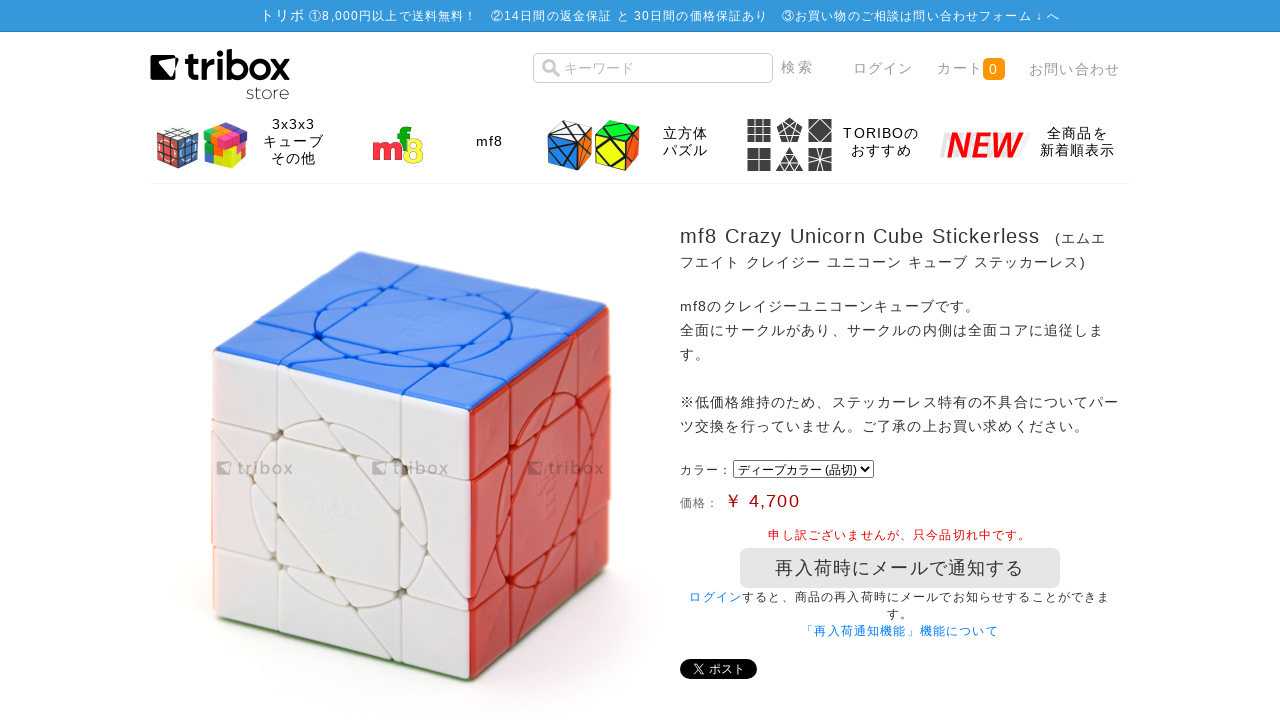

--- FILE ---
content_type: text/html; charset=UTF-8
request_url: https://store.tribox.com/products/detail.php?product_id=2640
body_size: 37247
content:
<?xml version="1.0" encoding="UTF-8"?>
<!DOCTYPE html PUBLIC "-//W3C//DTD XHTML 1.0 Transitional//EN" "http://www.w3.org/TR/xhtml1/DTD/xhtml1-transitional.dtd">
<html xmlns="http://www.w3.org/1999/xhtml" lang="ja" xml:lang="ja" xmlns:og="http://ogp.me/ns#" xmlns:fb="http://www.facebook.com/2008/fbml">
<head>
<meta http-equiv="Content-Type" content="text/html; charset=UTF-8" />
<meta http-equiv="Content-Script-Type" content="text/javascript" />
<meta http-equiv="Content-Style-Type" content="text/css" />


<title>triboxストア / mf8 Crazy Unicorn Cube Stickerless</title>
    <meta name="author" content="TORIBO" />
    <meta name="description" content="ルービックキューブや立体パズルの商品購入ページ。会員登録せずにお買い物頂けます。" />
    <meta name="keywords" content="ルービックキューブ,TORIBO,購入" />

<link rel="alternate" type="application/rss+xml" title="RSS" href="https://store.tribox.com/rss/" />
<link rel="shortcut icon" href="/favicon.svg" type="image/svg+xml" />
<link rel="apple-touch-icon-precomposed" href="/apple-touch-icon-precomposed.png" />

<link rel="stylesheet" href="/user_data/packages/free/css/set.css" type="text/css" media="all" />
<link rel="stylesheet" href="/user_data/packages/free/css/common.css" type="text/css" media="all" />
<link rel="stylesheet" href="/user_data/packages/free/css/contents.css" type="text/css" media="all" />
<link rel="stylesheet" href="/user_data/packages/free/css/table.css" type="text/css" media="all" />
<link rel="stylesheet" href="/user_data/packages/free/css/bloc.css" type="text/css" media="all" />
<link rel="stylesheet" href="/user_data/packages/free/css/bloc_alpha.css" type="text/css" media="all" />
<link rel="stylesheet" href="/user_data/packages/free/css/print.css" type="text/css" media="all" />
<link rel="stylesheet" href="/user_data/packages/free/css/color-scheme.css" type="text/css" media="all" />
<link rel="stylesheet" href="/user_data/packages/free/css/sticker.css" type="text/css" media="all" />
<link rel="stylesheet" href="//maxcdn.bootstrapcdn.com/font-awesome/4.3.0/css/font-awesome.min.css" />

<script type="text/javascript" src="/js/css.js"></script>
<script type="text/javascript" src="/js/win_op.js"></script>
<script type="text/javascript" src="/js/site.js"></script>
<script type="text/javascript" src="/js/jquery-1.4.2.min.js"></script>
<script type="text/javascript" src="/js/jquery.carouFredSel.js"></script>
<script type="text/javascript" src="/js/helper-plugins/jquery.mousewheel.min.js"></script>
<script type="text/javascript" src="/js/helper-plugins/jquery.touchSwipe.min.js"></script>
<!--<script type="text/javascript" src="/js/navi.js"></script>-->

<meta property="og:title" content="mf8 Crazy Unicorn Cube Stickerless" />
<meta property="og:type" content="product" />
<meta property="og:image" content="https://store.tribox.com/upload/save_image/03261955_5c9a053962abf.png" />
<meta property="og:site_name" content="triboxストア" />
<meta property="og:url" content="https://store.tribox.com/products/detail.php?product_id=2640" />
<meta property="og:description" content="" />
<meta property="fb:app_id" content="532022570214215" />

<meta name="test" content="" />
<meta name="twitter:card" content="product" />
<meta name="twitter:site" content="@triboxJP" />
<meta name="twitter:creator" content="@triboxJP" />
<meta name="twitter:domain" content="store.tribox.com" />
<meta name="twitter:title" content="mf8 Crazy Unicorn Cube Stickerless" />
<meta name="twitter:image" content="https://store.tribox.com/upload/save_image/03261955_5c9a053962abf.png" />
<meta name="twitter:image:width" content="500" />
<meta name="twitter:image:height" content="507" />
<meta name="twitter:description" content="mf8のクレイジーユニコーンキューブです。&lt;BR&gt;全面にサークルがあり、サークルの内側は全面コアに追従します。&lt;BR&gt;&lt;BR&gt;※低価格維持のため、ステッカーレス特有の不具合についてパーツ交換を行っていません。ご了承の上お買い求めください。" />
<meta name="twitter:label1" content="価格(税込)" />
<meta name="twitter:data1" content="4,700円" />
<meta name="twitter:label2" content="送料(日本国内)" />
<meta name="twitter:data2" content="8,000円以上で無料" />

<script type="text/javascript">//<![CDATA[
    classCategories = {"":{"":{"name":"\u9078\u629e\u3057\u3066\u304f\u3060\u3055\u3044","product_class_id":"86720","product_type":"1"}},"126":{"#":{"stock":"0","freeshipping":"","classcategory_id2":null,"name":" (\u54c1\u5207)","stock_find":false,"price01":"","price02":"4,700","point":"0","product_code":null,"product_class_id":"86720","product_type":"1","deliv_ready_days":1,"back_order":0,"deliv_today":1,"deliv_month":1,"deliv_date":15,"is_businessday":1,"is_fukubukuro":false,"is_bessou":false,"is_yoyaku":false}}};
classNotifyingRestockCategories = {"86720" : -1};
function lnOnLoad(){fnSetClassCategories(document.form1, ""); }

    $(function(){
        lnOnLoad();
    });
//]]>
</script>

<script async src="https://www.googletagmanager.com/gtag/js?id=G-JDB0PGQBSM"></script>
<script>
  window.dataLayer = window.dataLayer || [];
  function gtag(){dataLayer.push(arguments);}
  gtag('js', new Date());
  gtag('config', 'G-JDB0PGQBSM');
</script>
<script type="text/javascript">
  var _gaq = _gaq || [];
  _gaq.push(['_setAccount', 'UA-7664936-3']);
  _gaq.push(['_trackPageview']);

  (function() {
    var ga = document.createElement('script'); ga.type = 'text/javascript'; ga.async = true;
    ga.src = ('https:' == document.location.protocol ? 'https://ssl' : 'http://www') + '.google-analytics.com/ga.js';
    var s = document.getElementsByTagName('script')[0]; s.parentNode.insertBefore(ga, s);
  })();
</script>
</head>

<body>


<noscript>
    <p>JavaScript を有効にしてご利用下さい.</p>
</noscript>


<div class="frame_outer">
    <a name="top" id="top"></a>

                <div id="headertopcolumn">
                                        <!-- ▼商品ページ用のお知らせ -->
                                    <div id="important-item">
	<dl class="infobar">
		<dt>トリボ</dt>
<dd>①<a href="/user_data/deliv_fee.php">8,000円以上で送料無料！</a>　②<a href="/user_data/return.php">14日間の返金保証 と 30日間の価格保証あり</a>　③お買い物のご相談は<a href="../contact/" target="_blank">問い合わせフォーム ↓ </a>へ</dd>
	</dl>
</div>                                <!-- ▲商品ページ用のお知らせ -->
                                </div>
                        <!--▼HEADER-->


<div id="header_wrap">
    <div id="header" class="clearfix">
        <div id="logo_area">
            <a href="/"><img src="/user_data/packages/free/img/common/tribox-store-280x128-black.png" height="64" /><span>triboxストア/商品詳細ページ</span></a>
        </div>
        <div id="header_utility">
            <div id="header_navi">
                <ul>
                    <li class="search">
                        <form name="search_form" id="search_form" method="get" style="display: inline" action="/products/list.php">
                            <input type="hidden" name="transactionid" value="2dfaa7188ee23dd1fa41047ba78f4fc9ff8483f4" />
                            <input type="text" name="name" id="search_text" maxlength="50" value="" placeholder="キーワード" />
                            <input type="submit" value="検索" id="item-search-button" />
                        </form>
                    </li>
                                        <li class="top-nav">
                        <a href="https://store.tribox.com/mypage/login.php">ログイン</a>
                    </li>
                                        <li class="top-nav">
                        <a href="/cart/" class="cart">カート<span class="cart-qty">0</span></a>
                    </li>
                    <li class="top-nav">
                        <a href="/contact/">お問い合わせ</a>
                    </li>
                </ul>

            </div>
        </div>
    </div>
</div>
<!--▲HEADER-->        
        <div id="container" class="clearfix">

                            <div id="topcolumn">
                                                    <!-- ▼商品詳細TopPanel -->
                                            <div class="panel-body">
	<ul role="navigation" class="tiles-5">

        		<li class="tile">
		<a class="tile-link" href="/products/list.php?category_id=105">
		<div class="tile-image">
		<img class="ir" src="/user_data/img/category/105.png">
		</div>
		<div class="tile-body">
			<div class="tile-text">3x3x3<br>キューブ<br>その他</div></div> 
		</a>
		</li>
        		<li class="tile">
		<a class="tile-link" href="/products/list.php?category_id=308">
		<div class="tile-image">
		<img class="ir" src="/user_data/img/category/308.png">
		</div>
		<div class="tile-body">
			<div class="tile-text">mf8</div></div> 
		</a>
		</li>
        		<li class="tile">
		<a class="tile-link" href="/products/list.php?category_id=430">
		<div class="tile-image">
		<img class="ir" src="/user_data/img/category/430.png">
		</div>
		<div class="tile-body">
			<div class="tile-text">立方体<br>パズル</div></div> 
		</a>
		</li>
        
        
        		<li class="tile">
		<a class="tile-link" href="https://store.tribox.com/products/list.php?category_id=532">
		<div class="tile-image">
		<img class="ir" src="https://tribox.com/wp-content/uploads/2019/05/wca-event.png">
		</div>
		<div class="tile-body">
			<div class="tile-text">TORIBOの<br>おすすめ</div></div> 
		</a>
		</li>
                
        		<li class="tile">
		<a class="tile-link" href="https://store.tribox.com/products/list.php?orderby=date&disp_number=100">
		<div class="tile-image">
		<img class="ir" src="https://tribox.com/wp-content/uploads/2019/05/new.png">
		</div>
		<div class="tile-body">
			<div class="tile-text">全商品を<br>新着順表示</div></div> 
		</a>
		</li>
                
        
        
        
	</ul>
</div>
                                        <!-- ▲商品詳細TopPanel -->
                                            </div>
                
                        
                <div 
                            id="one_maincolumn"
                        class="main_column"
        >
                                    
                        <script type="text/javascript" src="/js/jquery.socialbutton.js"></script>
<script type="text/javascript" src="/js/products.js"></script>
<script type="text/javascript" src="/js/jquery.facebox/facebox.js"></script>
<link rel="stylesheet" type="text/css" href="/js/jquery.facebox/facebox.css" media="screen" />
<script type="text/javascript">//<![CDATA[
// 規格2に選択肢を割り当てる。
function fnSetClassCategories(form, classcat_id2_selected) {
    var $form = $(form);
    var product_id = $form.find('input[name=product_id]').val();
    var $sele1 = $form.find('select[name=classcategory_id1]');
    var $sele2 = $form.find('select[name=classcategory_id2]');
    setClassCategories($form, product_id, $sele1, $sele2, classcat_id2_selected);
}
$(document).ready(function() {
    $('a.expansion').facebox({
        loadingImage : '/js/jquery.facebox/loading.gif',
        closeImage   : '/js/jquery.facebox/closelabel.png'
    });
});
//]]>
</script>
<script>
$(function() {
    $('#google_plusone').socialbutton('google_plusone');
    $('#twitter').socialbutton('twitter', {button: 'horizontal'});
    $('#facebook_like').socialbutton('facebook_like', {button: 'button_count'});
});
</script>

<!--▼CONTENTS-->

<div id="undercolumn">
    <form name="form1" id="form1" method="post" action="?">
    <input type="hidden" name="transactionid" value="2dfaa7188ee23dd1fa41047ba78f4fc9ff8483f4" />
    <div id="detailarea" class="clearfix">
        <div id="detailphotobloc">
            <div class="photo">
                                <!--★画像★-->
                                    <img src="/upload/save_image/03261955_5c9a053962abf.png" width="500" height="507" alt="mf8 Crazy Unicorn Cube Stickerless" class="picture" />
                            </div>
                    </div>

        <div id="detailrightbloc">
            <!--▼商品ステータス-->
                                    <!--▲商品ステータス-->

            <!--★商品名★-->
            <h1 style='clear:both'>mf8 Crazy Unicorn Cube Stickerless

                            &nbsp;<span class="furigana">(エムエフエイト クレイジー ユニコーン キューブ ステッカーレス)</span>
                        </h1>


<style>
.clearfix:after {
	content: ".";
	display: block;
	height: 0;
	clear: both;
	visibility: hidden;
}
.clearfix {
	display: inline-block;
}
/* Hides from IE-mac \*/
* html .clearfix {
	height: 1%;
}
.clearfix {
	display: block;
}
/* End hide from IE-mac */

.block div {
	margin-right: 15px;
        float: left;
}
</style>


            <!--★ポイント★-->
            
            <!--▼メーカーURL-->
                        <!--▼メーカーURL-->

            <!--★詳細メインコメント★-->
            <div class="main_comment">mf8のクレイジーユニコーンキューブです。<BR>全面にサークルがあり、サークルの内側は全面コアに追従します。<BR><BR>※低価格維持のため、ステッカーレス特有の不具合についてパーツ交換を行っていません。ご了承の上お買い求めください。</div>

            <!--★発送準備日数(即日発送/発送日)-->
            <div class="delivery_date" id="delivery_date"><!-- delivery_date --></div>

                                               <div class="classlist">
                        <!--▼規格1-->
                        <ul class="clearfix">
                            <li>カラー：</li>
                            <li>
                                <select name="classcategory_id1" style="">
                                <option label="ディープカラー (品切)" value="126">ディープカラー (品切)</option>

                                </select>
                                                            </li>
                        </ul>

                        <!--▲規格1-->
                                            </div>
                            
            <!--★通常価格★-->
            
            <!--★販売価格★-->
            <div class="price">価格：
                <span class="sale_price">￥
                    <span id="price02_default">
                                                    4,700
                                            </span>
                    <span id="price02_dynamic"></span>
                </span>
                <!--★送料無料★-->
                <span id="freeshipping_dynamic" class="freeshipping"></span>
            </div>





            <!--▼買い物かご-->

                        <!--在庫あり-->
            <div class="cart_area clearfix">
                <input type="hidden" name="mode" value="cart" />
                <input type="hidden" name="product_id" value="2640" />
                <input type="hidden" name="product_class_id" value="86720" id="product_class_id" />
                <input type="hidden" name="favorite_product_id" value="2640" id="product_id_favorite_product" />
                <input type="hidden" name="notifying_restock_product_id" value="2640" id="product_id_notifying_restock" />
                <input type="hidden" name="notifying_restock_product_class_id" value="86720" id="product_class_id_notifying_restock" />
                <input type="hidden" name="notifying_restock_classcategory_id1" value="" id="classcategory_id1_notifying_restock" />

                <!--★数量★-->
                <div class="quantity detail">
                    注文数： <select name='quantity'>
                    <option value='1'>1個</option>
                    <option value='2'>2個</option>
                    <option value='3'>3個</option>
                    <option value='4'>4個</option>
                    <option value='5'>5個</option>
                    <option value='6'>6個</option>
                    <option value='7'>7個</option>
                    <option value='8'>8個</option>
                    <option value='9'>9個</option>
                    <option value='10'>10個</option>
                    </select>
                </div>

                <div class="attention" id="zaiko"></div>

                <div class="cartin">
                    <div class="cartin_btn">
                        <div id="cartbtn_default">
                            <!--★カゴに入れる★-->
                            <a href="javascript:void(0)" name="cart" id="cart" onclick="document.form1.submit(); this.className='grey-button'; this.removeAttribute('href'); this.blur(); this.onclick=null;" class="orange-cart-button">
                                                                    カートに入れる
                                                            </a>
                        </div>
                    </div>
                </div>
                <div class="attention" id="cartbtn_dynamic"></div>
            
            <!--★「再入荷時にメールで通知する」ボタン★-->
            <div id="notifyingrestockbtn_default" style="display:none;">
                                    <a href="#" class="grey-button" id="notifyingrestock_btn" style="pointer-events:none;">再入荷時にメールで通知する</a>
                    <div><a href="/mypage/index.php">ログイン</a>すると、商品の再入荷時にメールでお知らせすることができます。</div>
                                <div><a href="//store.tribox.com/user_data/restock.php">「再入荷通知機能」機能について</a></div>
            </div>

            <!--★お気に入り登録★-->
            
        <div class="block clearfix social-share"><div id="twitter" style="width:120px;"></div><div id="facebook_like" style="width:120px;"></div><div id="google_plusone" style="width:120px;"></div></div>
        </div>
    </div>


    <!--▲買い物かご-->
</div>
</form>

    <!--詳細ここまで-->

    <!--▼サブコメント-->
                                <div class="sub_area clearfix">
              <h2 class="subtitle"><!--★サブタイトル★-->動作の様子1</h2>
               <!--▼サブ画像-->
                                                                                   <div class="subphotoimg">
                                                <img src="/upload/save_image/03261956_5c9a0551979a9.png" alt="mf8 Crazy Unicorn Cube Stickerless" width="500" height="482" />
                                            </div>
                    <div class="subtext"><!--★サブテキスト★--></div>
                                <!--▲サブ画像-->
            </div>
                                        <div class="sub_area clearfix">
              <h2 class="subtitle"><!--★サブタイトル★-->動作の様子2</h2>
               <!--▼サブ画像-->
                                                                                   <div class="subphotoimg">
                                                <img src="/upload/save_image/03261956_5c9a055daa9f7.png" alt="mf8 Crazy Unicorn Cube Stickerless" width="500" height="572" />
                                            </div>
                    <div class="subtext"><!--★サブテキスト★--></div>
                                <!--▲サブ画像-->
            </div>
                                                                                                    <div class="sub_area clearfix">
              <h2 class="subtitle"><!--★サブタイトル★-->商品情報</h2>
               <!--▼サブ画像-->
                                                                                   <div class="subphotoimg">
                                                <img src="/upload/save_image/03261956_5c9a056542a71.png" alt="mf8 Crazy Unicorn Cube Stickerless" width="500" height="534" />
                                            </div>
                    <div class="subtext"><!--★サブテキスト★-->商品名　mf8 Crazy Unicorn Cube Stickerless<BR>重量　約155g<BR>サイズ　約64mm<BR>商品及び付属品　パズル本体</div>
                                <!--▲サブ画像-->
            </div>
                <!--▲サブコメント-->

                            <div class="cartin">
                    <div class="cartin_btn">
                        <div id="cartbtn_default">
                            <!--★カゴに入れる★-->
                        <a href="javascript:void(document.form1.submit())" name="cart" id="cart" class="orange-cart-button">mf8 Crazy Unicorn Cube Stickerlessをカートに入れる</a>
                        </div>
                    </div>
                </div>

            
                <!--★関連カテゴリ★-->
            <div class="relative_cat">関連カテゴリ：
                                <p>
                                        <a href="/products/list.php?category_id=1">ルービック系パズル</a>
                     >                                         <a href="/products/list.php?category_id=105">3x3x3 その他</a>
                                                        </p>
                                <p>
                                        <a href="/products/list.php?category_id=3">ブランド</a>
                     >                                         <a href="/products/list.php?category_id=308">mf8</a>
                                                        </p>
                                <p>
                                        <a href="/products/list.php?category_id=1">ルービック系パズル</a>
                     >                                         <a href="/products/list.php?category_id=430">立方体</a>
                                                        </p>
                            </div>


    <!--この商品に対するお客様の声-->
    <div id="customervoice_area">
        <h2>この商品に対するお客様の声</h2>

        <div class="review_bloc clearfix">
            <div class="review_btn">
       <span>この商品の最初のレビューを書きませんか？</span>                                    <!--★新規レビューを書き込む★-->
                    <a class="green-button" href="./review.php" onclick="win02('./review.php?product_id=2640','review','600','640'); return false;" target="_blank">レビューを書く</a>
                            </div>
        
        </div>


    </div>
    <!--お客様の声ここまで-->

    <!--▼関連商品-->
            <div id="related-item">
            <h2>関連商品</h2>
            <div class="related-item_body">
            <ul>
                                            <li>
                    <a href="/products/detail.php?product_id=2314">
                        <div class="item-image-outer"><div class="item-image-middle"><div class="item-image-inner"><img src="/upload/save_image/05161712_5afbe7f3a2f6f.png" alt="mf8 Unicorn Cube" /></div></div></div>
                    <h3>mf8 Unicorn Cube</h3>
                    <p class="mini"></p>
                    </a>
                </li>
                                        <!--</div>-->
                                    </ul>
            </div>
        </div>
        <!--▲関連商品-->

</div>
<!--▲CONTENTS-->

                
                                                            <!-- ▼一緒に購入されてる商品 -->
                                            
                                        <!-- ▲一緒に購入されてる商品 -->
                                                </div>
        
                        
                            <div id="bottomcolumn">
                                                    <!-- ▼カテゴリー -->
                                            
<div class="bloc_outer">
    <div id="category_area">
        <div class="bloc_body">
            <h2><span class="icon-category">商品カテゴリー</span></h2>
            <ul id="categorytree"><li class="level1"><div id='maincategory'><p>ブランド</p></div><div id='subcategory1'> <ul><li class="level2"><p><a href="/products/list.php?category_id=472">Ayi</a></p></li><li class="level2"><p><a href="/products/list.php?category_id=423">Calvin&#039;s</a></p></li><li class="level2"><p><a href="/products/list.php?category_id=306">Cube4You</a></p></li><li class="level2"><p><a href="/products/list.php?category_id=533">CubeTwist</a></p></li><li class="level2"><p><a href="/products/list.php?category_id=537">TheCubicle</a></p></li><li class="level2"><p><a href="/products/list.php?category_id=531">Cubing Classroom</a></p></li><li class="level2"><p><a href="/products/list.php?category_id=309">DaYan</a></p></li><li class="level2"><p><a href="/products/list.php?category_id=523">DianSheng</a></p></li><li class="level2"><p><a href="/products/list.php?category_id=305">Eastsheen</a></p></li><li class="level2"><p><a href="/products/list.php?category_id=407">FangShi</a></p></li><li class="level2"><p><a href="/products/list.php?category_id=534">FANXIN</a></p></li><li class="level2"><p><a href="/products/list.php?category_id=310">GANCUBE</a></p></li><li class="level2"><p><a href="/products/list.php?category_id=535">GiiKER</a></p></li><li class="level2"><p><a href="/products/list.php?category_id=307">LanLan</a></p></li><li class="level2"><p><a href="/products/list.php?category_id=536">Lefun</a></p></li><li class="level2"><p><a href="/products/list.php?category_id=311">Maru Cube</a></p></li><li class="level2"><p><a href="/products/list.php?category_id=302">Meffert&#039;s</a></p></li><li class="level2 onmark"><p><a href="/products/list.php?category_id=308" class="onlink">mf8</a></p></li><li class="level2"><p><a href="/products/list.php?category_id=471">MoYu</a></p></li><li class="level2"><p><a href="/products/list.php?category_id=477">Oliver&#039;s Stickers</a></p></li><li class="level2"><p><a href="/products/list.php?category_id=545">Picube</a></p></li><li class="level2"><p><a href="/products/list.php?category_id=493">Puzzle Master</a></p></li><li class="level2"><p><a href="/products/list.php?category_id=304">QiYi MoFangGe</a></p></li><li class="level2"><p><a href="/products/list.php?category_id=301">Rubik&#039;s</a></p></li><li class="level2"><p><a href="/products/list.php?category_id=408">ShengShou</a></p></li><li class="level2"><p><a href="/products/list.php?category_id=538">SpeedCubeShop</a></p></li><li class="level2"><p><a href="/products/list.php?category_id=399">tribox</a></p></li><li class="level2"><p><a href="/products/list.php?category_id=303">V-CUBE</a></p></li><li class="level2"><p><a href="/products/list.php?category_id=468">VeryPuzzle</a></p></li><li class="level2"><p><a href="/products/list.php?category_id=547">Vin Cube</a></p></li><li class="level2"><p><a href="/products/list.php?category_id=406">WitEden</a></p></li><li class="level2"><p><a href="/products/list.php?category_id=530">X-Man Design</a></p></li><li class="level2"><p><a href="/products/list.php?category_id=470">YJ</a></p></li><li class="level2"><p><a href="/products/list.php?category_id=512">YuXin ZhiSheng</a></p></li><li class="level2"><p><a href="/products/list.php?category_id=522">Z-CUBE</a></p></li><li class="level2"><p><a href="/products/list.php?category_id=546">ZEPUZZLES</a></p></li><li class="level2"><p><a href="/products/list.php?category_id=475">その他</a></p></li></ul></div></li><li class="level1"><div id='maincategory'><p>特集</p></div><div id='subcategory'> <ul><li class="level2"><p><a href="/products/list.php?category_id=532">triboxのおすすめ</a></p></li><li class="level2"><p><a href="/products/list.php?category_id=503">セール</a></p></li><li class="level2"><p><a href="/products/list.php?category_id=520">かんたんなパズル</a></p></li><li class="level2"><p><a href="/products/list.php?category_id=519">LanLan おすすめ</a></p></li><li class="level2"><p><a href="/products/list.php?category_id=502">ShengShou 12面体</a></p></li><li class="level2"><p><a href="/products/list.php?category_id=514">500円キューブ</a></p></li><li class="level2"><p><a href="/products/list.php?category_id=476">名作パズル</a></p></li><li class="level2"><p><a href="/products/list.php?category_id=529">磁石搭載パズル</a></p></li><li class="level2"><p><a href="/products/list.php?category_id=474">1,000円未満のパズル</a></p></li><li class="level2"><p><a href="/products/list.php?category_id=459">透明パズル</a></p></li><li class="level2"><p><a href="/products/list.php?category_id=458">Gearパズル</a></p></li></ul></div></li><li class="level1"><div id='maincategory'><p>難易度の目安</p></div><div id='subcategory'> <ul><li class="level2"><p><a href="/products/list.php?category_id=447">難易度 1</a></p></li><li class="level2"><p><a href="/products/list.php?category_id=446">難易度 2</a></p></li><li class="level2"><p><a href="/products/list.php?category_id=445">難易度 3</a></p></li><li class="level2"><p><a href="/products/list.php?category_id=444">難易度 4</a></p></li><li class="level2"><p><a href="/products/list.php?category_id=443">難易度 5</a></p></li></ul></div></li><li class="level1"><div id='maincategory'><p>ルービック系パズル</p></div><div id='subcategory1'> <ul><li class="level2"><p><a href="/products/list.php?category_id=101">2x2x2</a></p></li><li class="level2"><p><a href="/products/list.php?category_id=103">3x3x3</a></p></li><li class="level2 onmark"><p><a href="/products/list.php?category_id=105" class="onlink">3x3x3 その他</a></p></li><li class="level2"><p><a href="/products/list.php?category_id=107">4x4x4</a></p></li><li class="level2"><p><a href="/products/list.php?category_id=108">5x5x5</a></p></li><li class="level2"><p><a href="/products/list.php?category_id=525">6x6x6</a></p></li><li class="level2"><p><a href="/products/list.php?category_id=524">7x7x7</a></p></li><li class="level2"><p><a href="/products/list.php?category_id=109">8x8x8〜</a></p></li><li class="level2"><p><a href="/products/list.php?category_id=526">Megaminx</a></p></li><li class="level2"><p><a href="/products/list.php?category_id=527">Pyraminx</a></p></li><li class="level2"><p><a href="/products/list.php?category_id=528">Skewb</a></p></li><li class="level2"><p><a href="/products/list.php?category_id=113">Square-1</a></p></li><li class="level2"><p><a href="/products/list.php?category_id=544">Clock</a></p></li><li class="level2"><p><a href="/products/list.php?category_id=106">分割6面体</a></p></li><li class="level2 onmark"><p><a href="/products/list.php?category_id=430" class="onlink">立方体</a></p></li><li class="level2"><p><a href="/products/list.php?category_id=110">4面体, 8面体</a></p></li><li class="level2"><p><a href="/products/list.php?category_id=111">12面体以上</a></p></li><li class="level2"><p><a href="/products/list.php?category_id=426">球 円柱</a></p></li><li class="level2"><p><a href="/products/list.php?category_id=421">Magic Puzzle</a></p></li><li class="level2"><p><a href="/products/list.php?category_id=428">お菓子なパズル/絵柄</a></p></li><li class="level2"><p><a href="/products/list.php?category_id=199">その他</a></p></li></ul></div></li><li class="level1"><div id='maincategory'><p>その他のパズル</p></div><div id='subcategory'> <ul><li class="level2"><p><a href="/products/list.php?category_id=489">パープレクサス</a></p></li><li class="level2"><p><a href="/products/list.php?category_id=496">グルーヴチューブ</a></p></li><li class="level2"><p><a href="/products/list.php?category_id=488">その他</a></p></li></ul></div></li><li class="level1"><div id='maincategory'><p>ステッカー全般</p></div><div id='subcategory'> <ul><li class="level2"><p><a href="/products/list.php?category_id=433">セット商品</a></p></li><li class="level2"><p><a href="/products/list.php?category_id=434">色選択商品</a></p></li><li class="level2"><p><a href="/products/list.php?category_id=513">ロゴ・転写シート</a></p></li><li class="level2"><p><a href="/products/list.php?category_id=462">シート商品</a></p></li><li class="level2"><p><a href="/products/list.php?category_id=201">2x2</a></p></li><li class="level2"><p><a href="/products/list.php?category_id=432">3x3 通常</a></p></li><li class="level2"><p><a href="/products/list.php?category_id=431">3x3 コーナーカット</a></p></li><li class="level2"><p><a href="/products/list.php?category_id=202">3x3 その他</a></p></li><li class="level2"><p><a href="/products/list.php?category_id=203">4x4</a></p></li><li class="level2"><p><a href="/products/list.php?category_id=204">5x5</a></p></li><li class="level2"><p><a href="/products/list.php?category_id=205">6x6〜</a></p></li><li class="level2"><p><a href="/products/list.php?category_id=206">3角形</a></p></li><li class="level2"><p><a href="/products/list.php?category_id=209">4角形</a></p></li><li class="level2"><p><a href="/products/list.php?category_id=207">5角形</a></p></li><li class="level2"><p><a href="/products/list.php?category_id=208">6角形〜</a></p></li><li class="level2"><p><a href="/products/list.php?category_id=210">Square-1</a></p></li><li class="level2"><p><a href="/products/list.php?category_id=299">その他</a></p></li></ul></div></li><li class="level1"><div id='maincategory'><p>その他</p></div><div id='subcategory'> <ul><li class="level2"><p><a href="/products/list.php?category_id=490">タイマー</a></p></li><li class="level2"><p><a href="/products/list.php?category_id=483">カード</a></p></li><li class="level2"><p><a href="/products/list.php?category_id=481">テキスト</a></p></li><li class="level2"><p><a href="/products/list.php?category_id=404">潤滑剤</a></p></li><li class="level2"><p><a href="/products/list.php?category_id=403">パズルスタンド</a></p></li><li class="level2"><p><a href="/products/list.php?category_id=402">色見本</a></p></li><li class="level2"><p><a href="/products/list.php?category_id=422">アパレル</a></p></li><li class="level2"><p><a href="/products/list.php?category_id=491">その他</a></p></li></ul></div></li><li class="level1"><div id='maincategory'><p>月ごとの新商品</p></div><div id='subcategory'> <ul><li class="level2"><p><a href="/products/list.php?category_id=482">2025年12月</a></p></li><li class="level2"><p><a href="/products/list.php?category_id=495">2025年11月</a></p></li><li class="level2"><p><a href="/products/list.php?category_id=494">2025年10月</a></p></li><li class="level2"><p><a href="/products/list.php?category_id=492">2025年9月</a></p></li><li class="level2"><p><a href="/products/list.php?category_id=485">2025年8月</a></p></li><li class="level2"><p><a href="/products/list.php?category_id=510">2025年6月</a></p></li><li class="level2"><p><a href="/products/list.php?category_id=509">2025年5月</a></p></li><li class="level2"><p><a href="/products/list.php?category_id=508">2025年4月</a></p></li><li class="level2"><p><a href="/products/list.php?category_id=507">2025年3月</a></p></li><li class="level2"><p><a href="/products/list.php?category_id=506">2025年2月</a></p></li><li class="level2"><p><a href="/products/list.php?category_id=511">2025年1月</a></p></li></ul></li></ul>
        </div>
    </div>
</div>
                                        <!-- ▲カテゴリー -->
                                            </div>
                
    </div>
    
                <!--▼FOOTER-->
<div id="footer_wrap">
    <div id="footer" class="clearfix">
     <div class="footer-info"><a href="/user_data/deliv_fee.php">配送とお支払い</a>　　<a href="/contact/">お問い合わせ</a>　　<a href="/guide/privacy.php">プライバシーポリシー</a>　　<a href="/order/">特定商取引に関する表記</a>　　<a href="https://about.tribox.com/company">会社概要</a></div>



       <div id="pagetop"><a href="#top">このページの先頭へ</a></div>
        <div id="copyright">Copyright ©
            2008-2026 <a href="https://about.tribox.com/">TORIBO</a> All rights reserved.
      </div>
    </div>

</div>
<!--▲FOOTER-->                    </div>

</body>
</html>

--- FILE ---
content_type: text/html; charset=utf-8
request_url: https://accounts.google.com/o/oauth2/postmessageRelay?parent=https%3A%2F%2Fstore.tribox.com&jsh=m%3B%2F_%2Fscs%2Fabc-static%2F_%2Fjs%2Fk%3Dgapi.lb.en.OE6tiwO4KJo.O%2Fd%3D1%2Frs%3DAHpOoo_Itz6IAL6GO-n8kgAepm47TBsg1Q%2Fm%3D__features__
body_size: 160
content:
<!DOCTYPE html><html><head><title></title><meta http-equiv="content-type" content="text/html; charset=utf-8"><meta http-equiv="X-UA-Compatible" content="IE=edge"><meta name="viewport" content="width=device-width, initial-scale=1, minimum-scale=1, maximum-scale=1, user-scalable=0"><script src='https://ssl.gstatic.com/accounts/o/2580342461-postmessagerelay.js' nonce="2yFQEjDa1srxUAjlw5UumQ"></script></head><body><script type="text/javascript" src="https://apis.google.com/js/rpc:shindig_random.js?onload=init" nonce="2yFQEjDa1srxUAjlw5UumQ"></script></body></html>

--- FILE ---
content_type: text/css
request_url: https://store.tribox.com/user_data/packages/free/css/contents.css
body_size: 22706
content:
@charset "utf-8";

/************************************************
 各ページコンテンツ用
************************************************ */
/* ==============================================
▼TOP
=============================================== */
/* メインイメージ
----------------------------------------------- */
#main_image {
    margin-bottom: 10px;
    text-align: center;
}

/* ==============================================
▼下層
=============================================== */
/* ==============================================
▼ガイド
=============================================== */
/* ◎◎について
----------------------------------------------- */
div#undercolumn_aboutus {
}

/* 特定商取引法
----------------------------------------------- */
div#undercolumn_order {
}

/* お問い合わせ
----------------------------------------------- */
div#undercolumn_contact {
    margin: 0 auto;
    width: 100%;
}

.zipimg img {
    vertical-align: middle;
}


/* ==============================================
▼MYページ
=============================================== */
/* 共通設定
----------------------------------------------- */
div#mypagecolumn {
    width: 100%;
}

div#mynavi_area {
    width: 100%;
}

div#mycontents_area {
    width: 100%;
}
div#mynavi_area .mynavi_list {
    margin-bottom: 20px;
    width: 100%;
}
div#mynavi_area .mynavi_list li {
    margin:0 15px 5px 0;
    padding-left: 15px;
    float: left;
    background: url('../img/icon/ico_arrow_01.gif') no-repeat left ;
    font-size: 120%;
}

div#mynavi_area div.point_announce {
    margin-bottom: 30px;
    padding: 10px;
    border: solid 1px #ffcc62;
    background-color: #fffaf0;
}
div#mynavi_area div.point_announce p {
    padding-left: 20px;
    background: url('../img/icon/ico_point.gif') no-repeat left ;
}

div#mycontents_area p.inforamtion {
    margin-bottom: 20px;
}

div#mypagecolumn h4 {
    margin: 10px auto;
    border-bottom: 1px solid #999;
    text-align: left;
    font-size: 120%;
}

div#mypagecolumn .paging{
    padding:10px 0 0 0;
}

div#mypagecolumn .paging ul {
    width: 100%;
    text-align: left;
}
div#mypagecolumn .paging li {
    display: inline;
}

/* 購入履歴一覧/詳細
----------------------------------------------- */
div#mycontents_area div.mycondition_area {
    margin: 0 auto 20px 0;
    padding: 10px;
    border: solid 1px #ccc;
    width: 97%;
    background: #f9f9f9;

}
div#mycontents_area div.mycondition_area p {
    float: left;
}
div#mycontents_area div.mycondition_area .btn {
    width: 160px;
    margin-top: 15px;
    float: right;
}
.add_address {
    margin-bottom: 20px;
}


/* 会員登録内容変更/退会
----------------------------------------------- */
div#mycontents_area .message_area {
    margin: 30px auto;
    padding: 30px;
    border: 1px solid #ccc;
    text-align: center;
}

div#mycontents_area .message_area p {
    margin-bottom: 20px;
}

/* ==============================================
▼会員登録
=============================================== */
div#undercolumn_entry {
    width: 100%;
}

div#undercolumn_entry .kiyaku_text {
    margin: 20px auto;
    padding: 10px;
    border: solid 1px #ccc;
    width: 94%;
    background: #fff;
}


/* ==============================================
▼ログイン
=============================================== */
div#undercolumn_login {
    margin: 0 auto;
    width: 100%;
}

div#undercolumn_login .login_area {
    margin-bottom: 30px;
}

div#undercolumn_login .login_area .inputbox .btn_area {
    margin-top: 0;
}


/* ==============================================
▼エラー
=============================================== */
div#undercolumn_error .message_area {
    width: 80%;
    margin: 30px auto;
    padding: 30px;
    border: 1px solid #ccc;
    text-align: center;
}

div#undercolumn_error .message_area .error {
    padding: 120px 0;
}


/* ==============================================
▼商品一覧
=============================================== */
/* ページ送り
----------------------------------------------- */
.pagenumber_area {
    padding-bottom: 10px;
    background: url("../img/background/line_dot_01.gif") repeat-x bottom;
}
.pagecond_area {
    margin-bottom: 20px;
    padding: 10px;
}
.pagenumber_area {
    margin: 20px 0;
}
.pagecond_area {
    border: 1px solid #ccc;
}
.pagenumber_area .navi {
    width: 100%;
    text-align: left;
}
.pagenumber_area .navi li {
    display: inline;
}
.pagenumber_area .change {
    float: right;
    text-align: right;
    white-space: nowrap;
    color: #333;
}

/* レイアウト
----------------------------------------------- */
div.list_area {
    padding: 0;
    width: 190px;
    height: 230px;
    margin: 2px;
    float: left;
    border-radius: 6px;
    border: 1px solid #bbb;
}
.list_area:hover {
    box-shadow: 0 1px 10px rgba(0, 0, 0, 0.3) inset;
    border: 1px solid rgb(0, 128, 255);
}
.list_area:active {
    box-shadow: 0 1px 10px rgba(0, 0, 0, 0.5) inset;
    border: 1px solid rgb(0, 128, 255);
}

#page_navi_bottom {
    width: 100%;
    clear: both;
}

div.listphoto {
    float: left;
    margin: 10px 0 2px 27px;
    height: 130px;
    width: 130px;
}

.item-image-outer {
    width:100%;
    height:100%;
    display: table;
}

.item-image-middle {
    width:100%;
    vertical-align: middle;
    display: table-cell;
}

.item-image-inner {
    display:block;
    text-align: center;
}


/* メインカラム用 1カラム時*/
#one_maincolumn div.listrightbloc {
    float: right;
    width: 180px;
    margin-right: 5px;
}


/* メインカラム用 2カラム時*/
#two_maincolumn_right div.listrightbloc ,
#two_maincolumn_left div.listrightbloc {
    float: left;
    width: 158px;
    padding-left: 10px;
    padding-top: 5px;
}

/* メインカラム用 3カラム時*/
#three_maincolumn div.listrightbloc {
    float: right;
    width: 74%;
}


/* 商品情報 各種設定
----------------------------------------------- */
/* 商品ステータス */
div.listrightbloc ul.status_icon {
    margin-top: -135px;
    width: 60px;
    height: 20px;
    margin-bottom: 115px;
}
div.listrightbloc ul.status_icon li {
    margin-right: 5px;
    float: left;
}

/* 商品名 */
div.listrightbloc h3 {
    font-weight: normal;
    font-size: 11px;
    height: 48px;
}

/* コメント */
div.listrightbloc .listcomment {
    margin: 0 0 10px 0;
    text-align: left;
    color: #666;
}

/* サブタイトル */
h2.subtitle {
    font-size: 20px;
    border-top: 1px solid #f1f1f1;
    display: block;
    padding: 50px 30px 30px;
    text-align: center;
}

h2.subtitle-textonly {
    font-size: 20px;
    border-top: 1px solid #f1f1f1;
    display: block;
    padding: 50px 30px 30px;
}

/* 商品詳細を見る */
div.listrightbloc .detail_btn {
    margin-bottom: 20px;
}

/* 価格 */
div.listrightbloc .pricebox {
    margin: 0;
    font-size: 12px;
    padding-right: 20px;
    text-align: right;
}

/* 買い物かご */
div.listrightbloc .cart_area {
    height: 50px;
}

/* 規格 */
div.listrightbloc .classlist {
/*
    margin-bottom: 10px;
    padding-bottom: 10px;
    background: url("../img/background/line_dot_02.gif") repeat-x bottom ;
*/
}
div.listrightbloc dl {
    width: 100%;
}
div.listrightbloc dt {
    display: inline-block;
    vertical-align: top;
}
div.listrightbloc dd {
    padding-bottom: 10px;
    display: inline-block;
}
div.listrightbloc dd p.attention {
    margin-top: 5px;
}

/* カゴに入れる */
div.listrightbloc .cartin {
    margin: 0;
    float: right;
}
div.listrightbloc .cartin .quantity {
    /* padding: 3px 10px 0 0; */
    width: 150px;
    float: left;
    padding-left: 7px;
    padding-bottom: 7px;
    /* text-align: right; */
}
div.listrightbloc .cartin .quantity .box {
    width: 70px;
}
div.listrightbloc .cartin_btn {
    width: 160px;
    float: left;
}

div#cartbtn_default {
   margin: 5px auto;
   text-align: center;
}

/* 再入荷通知機能 */
div#notifyingrestockbtn_default {
    margin: 5px auto;
    text-align: center;
}

/* お気に入りに追加 */
.favorite_btn span {
    background-color: rgb(230, 230, 230);
    line-height: 25px;
    display: inline-block;
    text-align: center;
    border-radius: 4px;
    color: #333;
    padding: 2px 25px;
}


/* ==============================================
▼商品詳細
=============================================== */
/* レイアウト

    tplファイルのマークアップが同じ項目
    *1カラム時 [one_maincolumn]
    *2カラム時 [two_maincolumn_left]
               [two_maincolumn_right]
    *3カラム時 [three_maincolumn]

----------------------------------------------- */
#detailarea ,
.sub_area {
    margin: 20px 0;
    width: 100%;
}
div.subphotoimg p {
    clear:both;
}

h1 span.furigana {
    font-size: 14px;
}

.quantity.detail {
    display: none;
}

/* レイアウト
----------------------------------------------- */
/* 1カラム用 */
#one_maincolumn div#detailphotobloc {
    width: 520px;
    float: left;
}
#detailphotobloc .photo {
    text-align: center;
}

#one_maincolumn div#detailrightbloc {
    width: 440px;
    float: right;
    padding: 0 10px;
    background-color: rgba(255, 255, 255, 0.95);
}
#one_maincolumn div.subtext {
    margin-bottom: 20px;
    float: right;
    width: 450px;
    font-size: 14px;
    letter-spacing: 0;
    line-height: 20px;
    padding: 0 10px;
    background-color: rgba(255, 255, 255, 0.70);
}

#one_maincolumn div.subtextonly {
    margin-bottom: 20px;
    float: left;
    width: 960px;
    font-size: 14px;
    letter-spacing: 0;
    line-height: 20px;
    padding: 0 10px;
}

#one_maincolumn div.subphotoimg {
    float: left;
    width: 510px;
    text-align: center;
}
#one_maincolumn p.subtext {
    margin-bottom: 20px;
}

/* 2カラム用 */
#two_maincolumn_left div#detailphotobloc ,
#two_maincolumn_right div#detailphotobloc {
    text-align:center;
}
/* 写真の下に文章を。2011.5.27 Fumiki */
/*
#two_maincolumn_left div#detailrightbloc ,
#two_maincolumn_right div#detailrightbloc {
    float: right;
    width: 63%;
}
*/
#two_maincolumn_left div.subtext,
#two_maincolumn_right div.subtext {
    margin-bottom: 20px;
    float: left;
    width: 73%;
}
#two_maincolumn_left p.subtext,
#two_maincolumn_right p.subtext {
    margin-bottom: 20px;
}
#two_maincolumn_left div.subphotoimg ,
#two_maincolumn_right div.subphotoimg {
    float: right;
    /* width: 25%; */
    text-align: right;
}

/* 3カラム用 */
#three_maincolumn div#detailphotobloc {
    float: left;
    width: 579px;
    text-align: center;
}


/*  写真の下に文章を。2012.4.16 Fumiki */
/*
#three_maincolumn div#detailrightbloc {
    float: right;
    width: 50%;
}
*/

#three_maincolumn div.subtext {
    margin-bottom: 20px;
    float: left;
    width: 63%;
}
#three_maincolumn p.subtext {
    margin-bottom: 20px;
}
#three_maincolumn div.subphotoimg {
    /* float: right; */
    width: 579px;
    text-align: center;
    /* text-align: right; */
}

/* 商品情報 各種設定
----------------------------------------------- */
div#detailrightbloc h2 {
    margin: 0 0 10px 0;
    padding: 0 0 15px 0;
    background: url("../img/background/line_dot_01.gif") repeat-x bottom ;
    font-weight: bold;
    font-size: 160%;
}
div#detailrightbloc h4 {
    font-size: 1.5em;
    text-align: center;
}

div#detailrightbloc .point ,
div#detailrightbloc .relative_cat {
    margin: 0 0 10px 1em;
    padding: 0 0 10px 0;
    background: url("../img/background/line_dot_01.gif") repeat-x bottom ;
}

.relative_cat {
    padding-left: 20px;
    margin-top: 40px;
}

.relative_cat p{
    margin-left: 8.5em;
    margin-top: -1.5em;
    height: 3em;
}


div#detailrightbloc .main_comment, .delivery_date {
    margin: 20px 0;
    font-size: 14px;
    line-height: 24px;
}

div#detailrightbloc .cart_area {
    margin-top: 15px;
}

/* 商品ステータス */
div#detailrightbloc ul.status_icon {
    margin: 1em 1em 0 0;
    width: 60px;
    float: left;
}
div#detailrightbloc ul.status_icon li {
    margin-right: 5px;
    float: left;
}

/* 規格 */
div#detailrightbloc div.classlist {
    margin-bottom: 10px;
    line-height: 25px;
    vertical-align: middle;
    font-size: 12px;
}
div#detailrightbloc ul {
    margin-bottom: 10px;
    width: 100%;
}
div#detailrightbloc ul li {
    vertical-align: top;
    float: left;
}

/* 買い物かご */
div#detailrightbloc .cartin {
    text-align: center;
}
div#detailrightbloc .cartin_btn {
    text-align: center;
}
div#detailrightbloc .favorite_btn {
    text-align: center;
    margin-top: 20px;
}

.social-share {
    margin: 20px 0 10px;
}

/* 売切れ中 */
.sold-out {
    position: absolute;
    background-color: rgba(255, 0, 0, 0.6);
    padding: 4px 0;
    text-decoration: none;
    color: white;
    width: 138px;
    text-align: center;
    margin-top: 65px;
    margin-left: 10px;
    border-radius: 3px;
    font-size: 14px;
}

.sold-out2 {
    position: absolute;
    margin-top: 10px;
    margin-left: 165px;
    background-color: rgba(255, 0, 0, 0.6);
    padding: 4px 0;
    text-decoration: none;
    width: 80px;
    color: white;
    text-align: center;
    border-radius: 3px;
}

.sold-out3 {
    position: absolute;
    background-color: rgba(255, 0, 0, 0.6);
    padding: 4px 0;
    text-decoration: none;
    color: white;
    width: 150px;
    text-align: center;
    margin-top: 65px;
    margin-left: 20px;
    border-radius: 3px;
}

/* Color Swatches */
.color-swatches {
    position: absolute;
    width: 22px;
    margin: 1px 1px auto 165px;
    z-index: 1000;
}

div.color-swatches li {
    width: 18px;
    height: 18px;
    margin: 3px;
    border-radius: 9px;
    box-shadow: 0 1px 3px rgba(0, 0, 0, 0.5) inset;
}

.cs-black {
    background-color: rgb(70, 70, 70);
}

.cs-white {
    background-color: #FFF;
}

.cs-blue {
    background-color: #4169E1;
}

.cs-green {
    background-color: #228B22;
}

.cs-yellow {
    background-color: #FFFF00;
}

.cs-orange {
    background-color: #FFA500;
}

.cs-red {
    background-color: #FF0000;
}

.cs-pink {
    background-color: #FF1493;
}

.cs-purple {
    background-color: rgb(125, 51, 236);
}

.cs-primary {
    background-color: rgb(245, 242, 205);
}

.cs-gold {
    background-color: rgb(236, 218, 13);
}

.cs-silver {
    background-color: rgb(233, 233, 233);
}

/* お客様の声
----------------------------------------------- */
div#customervoice_area {
    clear: both;
    padding: 35px 0 0 0;
}

div#customervoice_area h2 {
    margin-bottom: 20px;
    padding: 0 0 0 10px;
    border: solid 1px #ccc;
    font-weight: normal;
    font-size: 14px;
    line-height: 33px;
}

div#customervoice_area .review_bloc {
    margin: 20px 0;
    padding: 10px;
}

.review_btn {
    text-align: center;
    font-size: 14px;
}

div#customervoice_area ul li {
    padding: 10px;
    width: 460px;
    float: left;
    border-bottom: 1px solid #f1f1f1;
}

div#customervoice_area .voicetitle {
    margin-bottom: 5px;
    color: #333;
    font-weight: bold;
}

div#customervoice_area .voicedate {
    margin-bottom: 10px;
}

div#customervoice_area .voicecomment {
    color:#666;
}


/* 関連商品（商品部分はbloc.cssのおすすめ商品と共通）
----------------------------------------------- */
div#whobought_area {
    clear: both;
    padding: 35px 0 0 0;
}

div#whobought_area h2 {
    border: solid 1px #ccc;
    background: url('../img/background/bg_tit_sub_01.jpg') repeat-x left bottom;
    padding: 0 0 0 10px;
    font-size: 14px;
    font-weight: normal;
    line-height: 33px;
}


/* ***********************************************
▼カートの中
/*********************************************** */
/* 現在のカゴの中
----------------------------------------------- */
div#undercolumn_cart .point_announce {
    padding: 20px;
    margin-bottom: 20px;
    border: solid 1px #ffcc62;
    background: #fffaf0;
    font-size: 120%;
    text-align: center;
    line-height: 140%;
}
div#undercolumn_cart .totalmoney_area {
    margin-bottom: 20px;
}

div#undercolumn_cart p {
    margin: 10px 5px;
}

.quantity_level li {
    display: inline-block;
    line-height: 30px;
    text-align: center;
    vertical-align: middle;
    font-size: 24px;
    padding: 0 3px;
}

.price-cart {
    font-size: 18px;
}

.name-cart {
    font-size: 18px;
    line-height: 20px;
}

div#undercolumn .empty {
    text-align: left;
}

div.form_area {
    margin-bottom: 30px;
}


/* お客様情報入力
----------------------------------------------- */
div#undercolumn_customer {
}

.flow_area {
    margin: 20px 0;
}

.flow_area img{
    margin: 0 auto;
    display: block;
}

div#undercolumn_customer th em {
    color: #000;
    font-weight: bold;
}


/* お支払い方法・お届け時間等の指定
----------------------------------------------- */
div#undercolumn_shopping .pay_area {
    margin: 0 auto 30px;
    width: 100%;
}
div#undercolumn_shopping .pay_area02 {
    margin: 25px auto;
}
div#undercolumn_shopping .pay_area02 .txtarea {
    margin: 5px 0 0 0;
    padding: 2px;
    border: 1px solid #ccc;
    width: 99%;
    height: 150px;
}
div#undercolumn_shopping .pay_area02 .select-msg {
    margin-bottom: 10px;
}

div#undercolumn_shopping .point_area {
    margin: 40px auto 0 auto;
}

div#undercolumn_shopping .point_area .point_announce {
    padding: 20px;
    border: 1px solid #ccc;
}

div#undercolumn_shopping .point_area p {
    margin-bottom: 20px;
}

div#undercolumn_shopping .point_area .point_announce li {
    margin-bottom: 5px;
}


/* お届け先の指定
----------------------------------------------- */
#address_area {
    margin-bottom: 10px;
    width: 100%;
}

#address_area .information {
    width: 65%;
    float: left;
}

#undercolumn_shopping .information {
    margin-bottom: 15px;
}

#address_area .add_multiple {
    padding: 15px 10px;
    border: 1px solid #ffcc62;
    float: right;
    width: 30%;
    color: #555;
    background: #fffaf0;
    text-align: center;
    font-weight: bold;
}

#address_area .add_multiple p {
    margin-bottom: 10px;
}

#address_area p.addbtn {
    font-weight: bold;
    font-size: 10px;
}

/* ご要望欄
----------------------------------------------- */
.demand li {
    list-style: disc;
    margin: 3px 0 3px 30px;
}


/* 新しいページに移動した
----------------------------------------------- */
span.newPage {
    padding-top: 90px;
    font-size: 22px;
    line-height: 30px;
    display: inline-block;
}


/* ==============================================
▼検索結果
=============================================== */
p.condition_area {
    margin: 0 auto;
    padding: 5px;
    border: solid 1px #333;
    width: 566px;
}


/* ==============================================
▼ログイングリッド
=============================================== */

div.title-w330 {
    width: 309px;
    margin: 0 0 0 20px;
    padding: 0;
    float: left;
    height: 75px;
    font-size: 20px;
    line-height: 75px;
    border-right: 1px solid #666;
}

div.title-w650 {
    width: 630px;
    margin: 0;
    padding: 0 0 0 20px;
    float: left;
    height: 75px;
    line-height: 75px;
    font-size: 20px;
}

div.title-w375 {
    width: 354px;
    margin: 0 0 0 20px;
    padding: 0;
    float: left;
    height: 75px;
    font-size: 20px;
    line-height: 75px;
    border-right: 1px solid #666;
}


div.title-w605 {
    width: 585px;
    margin: 0 0 0 20px;
    padding: 0;
    float: left;
    height: 75px;
    font-size: 20px;
    line-height: 75px;
}


div.body-w330 {
    width: 299px;
    margin: 0;
    padding: 0 15px;
    float: left;
    height: 110px;
    border-right: 1px solid #666;
    line-height:22px;
    font-size: 14px;
}

.body-w330 input {
    width: 277px;
    height: 20px;
    margin: 0 0 35px 0;
    padding: 5px;
    font-size: 14px;
    border-radius: 5px;
}

div.body-w375 {
    width: 344px;
    margin: 0;
    padding: 0 15px;
    float: left;
    height: 110px;
    border-right: 1px solid #666;
    line-height: 22px;
    font-size: 14px;
}

div.body-w375 input {
    width: 332px;
    height: 20px;
    margin: 0 0 35px 0;
    padding: 5px;
    font-size: 14px;
    border-radius: 5px;
}

div.body-w320 {
    width: 290px;
    margin: 0;
    padding: 0 15px;
    float: left;
    height: 110px;
    line-height: 110px;
    text-align: center;
    vertical-align: middle;
    font-size: 14px;
}

div.body-w605 {
    width: 575px;
    margin: 0;
    padding: 0 15px;
    float: left;
    height: 110px;
    vertical-align: middle;
    font-size: 14px;
}

div.button-w330 {
    width: 299px;
    margin: 0;
    padding: 15px;
    float: left;
    height: 100px;
    line-height: 60px;
    border-right: 1px solid #666;
    text-align: center;
    vertical-align: middle;
}

div.button-w320 {
    width: 290px;
    margin: 0;
    padding: 15px;
    float: left;
    height: 100px;
    line-height: 60px;
    text-align: center;
    vertical-align: middle;
}

div.button-w375 {
    width: 344px;
    margin: 0;
    padding: 15px;
    float: left;
    height: 100px;
    line-height: 60px;
    border-right: 1px solid #666;
    text-align: center;
    vertical-align: middle;
}

div.button-w605 {
    width: 575px;
    margin: 0;
    padding: 15px;
    float: left;
    height: 100px;
    line-height: 60px;
    text-align: center;
    vertical-align: middle;
}


iframe.youtube {
    width: 640px;
    height: 360px;
    margin: 0 auto;
    display: block;
}


--- FILE ---
content_type: text/css
request_url: https://store.tribox.com/user_data/packages/free/css/table.css
body_size: 2054
content:
@charset "utf-8";

/************************************************
 tables
************************************************ */
/* デフォルトテーブル
----------------------------------------------- */
table {
    margin: 15px auto 20px auto;
    border-top: 1px solid #ccc;
    border-left: 1px solid #ccc;
    width: 100%;
    border-collapse: collapse;
    text-align: left;
}
table th {
    padding: 8px;
    border-right: 1px solid #ccc;
    border-bottom: 1px solid #ccc;
    color: #333;
    background-color: #f0f0f0;
    font-weight: normal;
}
table td {
    padding: 8px;
    border-right: 1px solid #ccc;
    border-bottom: 1px solid #ccc;
}

/* 見出し
----------------------------------------------- */
div#undercolumn_shopping table th[scope=col] {
    text-align: center;
}
div#undercolumn_shopping table.delivname th {
    width: 155px;
}

/* MYページ */
div#mycontents_area table th {
    text-align: left;
}
div#mycontents_area table th.alignR {
    text-align: right;
}
div#mycontents_area table th.alignL {
    text-align: left;
}
div#mycontents_area table th.alignC {
    text-align: center;
}
div#mycontents_area table th.resulttd {
    text-align: right;
}
div#mycontents_area table caption {
    padding: 8px;
    border-top: 1px solid #ccc;
    border-right: 1px solid #ccc;
    border-left: 1px solid #ccc;
    color: #000;
    background-color: #f0f0f0;
    text-align: left;
    font-weight: bold;
}


/* その他
----------------------------------------------- */
table select {
    margin-bottom: 7px;
    border: solid 1px #ccc;
}

/* お支払い方法
----------------------------------------------- */

table#payment { border-right: 1px solid #ccc; }


/* ステッカー表
----------------------------------------------- */

table.sticker-table { text-align : center; margin-top: 0; }
table.sticker-table td { text-align : center; }
table.sticker-table th { text-align : center; }
th.head-sticker { width : 5em; }


--- FILE ---
content_type: text/css
request_url: https://store.tribox.com/user_data/packages/free/css/bloc.css
body_size: 17371
content:
@charset "utf-8";

/************************************************
 ブロック用
************************************************ */
/*** 目次 ***

▼ブロック共通
リスト
タイトル
ヘッダー上、フッター下のブロックエリア

▼各機能ブロックの指定
-新着情報
-現在のカゴの中
-カテゴリー
-ガイドリンク
-ログイン（サイド用）
-検索
-カレンダー
-おすすめ商品
    *メインカラム用 1カラム時 [one_maincolumn]
    *メインカラム用 2カラム時 [two_maincolumn_left]
                              [two_maincolumn_right]
    *メインカラム用 3カラム時 [three_maincolumn]
    *サイドカラム用           [side_column]
    *関連商品   [related-item]
 */


/* ==============================================
ブロック共通
/* ============================================= */
#container .bloc_body {
}
.side_column {
    overflow-x: hidden; /* IE6 表示乱れ防止 */
}
.side_column .bloc_outer {
    margin: 0;
}
.side_column .bloc_body ,
.main_column .bloc_body {
    border: solid 1px #ccc;
    background-color: #fff;
    border-top: none;
}
.side_column .bloc_body .box {
    border: solid 1px #ccc;
    width: 145px;
}
.main_column .bloc_outer {
    margin-bottom: 20px;
}


/* リスト
----------------------------------------------- */
/* ログイン 検索条件 */
#container .bloc_outer .bloc_body dl.formlist {
    margin-bottom: 8px;
}
#container .bloc_outer .bloc_body dl.formlist dd {
    margin-bottom: 5px;
}
#container .bloc_outer .bloc_body dl.formlist dt {
    margin-bottom: 3px;
    padding-left: 15px;
    background: url("../img/icon/ico_arrow_03.gif") no-repeat left;
    font-size: 90%;
}
#container .bloc_outer .bloc_body dl.formlist span{
    vertical-align: top;
}


/* タイトル
----------------------------------------------- */
/* タイトルの背景 グレー */
#login_area h2 ,
#search_area h2 ,
#ranking_area h2 ,
#related-item h2 ,
#bought-together h2 ,
#calender_area h2 ,
#cart_area h2 ,
#cart h2,
#recomend_area h2{
    color:#333;
    padding:0 0 0 10px;
    border-style: solid;
    border-color: #ccc;
    border-width: 1px;
    font-size: 14px;
    font-weight: normal;
    line-height: 33px;
}

#recomend_area h2 {
    margin-bottom: 0px;
    border: none;
    width: 658px;
}

#category_area h2 { 
    color: #333;
    padding: 0 0 0 10px;
    border-style: solid;
    border-color: #ccc;
    border-width: 1px 0 0 0;
    font-size: 14px;
    font-weight: normal;
    line-height: 33px;
}


#news_area .title_news {
    color: #333;
    margin: 0;
    padding: 0;
    border-style: solid;
    border-color: #ccc;
    border-width: 1px;
    position: relative;
    clear: both;
}

#news_area h2 {
    font-size: 14px;
    font-weight: normal;
    line-height: 33px;
    padding-left: 10px;
}

.square {
    font-family: "ＭＳ Ｐゴシック", Osaka, "ヒラギノ角ゴ Pro W3";
    margin-right: 8px;
}


/* ==============================================
▼ヘッダー上、フッター下のブロックエリア
=============================================== */
div#topcolumn {
    margin: 0 auto;
}
div#bottomcolumn {
    margin: 0 auto;
    clear: both;
}


/* ***********************************************
▼各機能ブロックの指定
/*********************************************** */

/* ===============================================
▼新着情報
=============================================== */
#news_area {
    clear: both;
    width: 670px;
}

#news_area .bloc_body {
    padding: 10px;
    color: #666;
}

#news_area .rss a {
    width: 48px;
    height: 20px;
    position: absolute;
    display: block;
    top: 11px;
    right: 12px;
}

:root *> #news_area .title_news {
    min-height: 33px;
    height: auto !important;
}

* html #news_area .title_news h2 {
    width: 6em;
    line-height: 33px;
}

* html #news_area .rss a {
    position:absolute;
    display:block;
    top:6px;
    right:20px;
}

* html #one_maincolumn #news_area .rss a {
    top: 6px;
    right: 5px;
}

* html #two_maincolumn_left #news_area .rss a {
    top: 6px;
    right: 5px;
}

* html #three_maincolumn #news_area .rss a {
    top: 6px;
    right: 5px;
}

#news_area .news_contents {
    padding-right: 10px;
    max-height: 400px;
    height: auto !important;
    height: 400px;
    overflow: auto;
    overflow-y: scroll;
    clear: both;
}

#news_area dl.newslist {
    background: url("../img/background/line_dot_01.gif") repeat-x bottom;
}
#news_area dl.newslist dt {
    margin-bottom: 5px;
}
#news_area dl.newslist dd {
    margin-bottom: 10px;
    padding-bottom: 10px;
}
#news_area dl.end {
    padding: 10px 0;
    background: url("") no-repeat bottom;
}


/* ===============================================
▼現在のカゴの中
=============================================== */
#cart_area .information {
    padding: 10px;
}
#cart_area .postage {
    margin-top: 10px;
    padding-top: 10px;
    background: url("../img/background/line_dot_01.gif") repeat-x top;
}
#cart_area .postage .point_announce {
    padding: 2px 0 2px 20px;
    background: url("../img/icon/ico_price.gif") no-repeat left top;
}
#cart_area .btn {
    padding: 10px 0;
    background: url("../img/background/line_dot_01.gif") repeat-x top #fff;
    text-align: center;
}


/* ===============================================
▼カテゴリー
=============================================== */
#category_area .bloc_body {
    background-color: #ffffff;
}

#category_area li {
    padding-left: 5px;
    line-height: 17px;
}

/* 2011.5.27 カテゴリのCSS一新 Fumiki
#category_area li.level1{
    border-bottom: solid 1px #ccc;
}
#category_area li.level1 p{
    padding-left: 20px;
    margin: 7px 3px;
}
#category_area li.level1 p {
    background: url("../img/icon/ico_arrow_cat.jpg") 2px 3px no-repeat;
}
#category_area li.level1 li p {
    background: url("../img/icon/ico_level.gif") 7px 7px no-repeat;
}
#category_area li a {
    display: block;
    padding: 0;
}
*/

#maincategory {
    font-weight: bold;
}

#category_area li.level1 {
    border-bottom: solid 1px #ccc;
    padding-bottom: 5px;
    padding-top: 5px;
    display: inline-block;
}

#category_area li.level2 {
    margin-left: 10px;
    /* background-color:#ddd; */
}

a.onlink:link {
    color: rgb(0, 122, 255) !important;
}
a.onlink:visited {
    color: #333;
}
a.onlink:hover {
    color: rgb(0, 122, 255);
}

.bloc_outer a {
    color: #333;
}

#categorytree {
    -webkit-column-count: 5;
    -webkit-column-gap: 10px;
    -webkit-column-fill: auto;
    -moz-column-count: 5;
    -moz-column-gap: 10px;
    -moz-column-fill: auto;
    column-count: 5;
    column-gap: 10px;
    column-fill: auto;
    padding-left: 10px;
    height: 610px;
}

/* ===============================================
▼ガイドリンク
=============================================== */
#guide_area {
    margin-top: 1em;
    border: none;
}
#guide_area li{
    margin-bottom: 5px;
    letter-spacing: -0.05em;
}
ul.button_like li {
    margin: 0;
    padding: 0 0 1px 0;
}
ul.button_like li a {
    margin: 0;
    padding: 10px 15px 10px 10px;
    border: 1px solid;
    border-color: #ccc;
    display: block;
    text-decoration: none;
    outline: none;
}


/* ===============================================
▼ログイン（サイド用）
※ヘッダー用はbloc_alpha.css内に記述
=============================================== */
#container div#login_area .bloc_body {
    padding: 10px;
}

#container div#login_area .bloc_body p {
    margin-bottom: 5px;
}

#container div#login_area .bloc_body .btn {
    text-align: center;
}
#container .login_area dl.formlist {
    margin-bottom: 8px;
    width: 420px;
}
#container .login_area dl.formlist dt {
    margin-bottom: 3px;
    padding-left: 15px;
    color: #333;
    background: url("../img/icon/ico_arrow_03.gif") no-repeat left;
    width: 90px;
    float: left;
    font-size: 90%;
}
#container .login_area dl.formlist dd {
    margin-bottom: 5px;
    float: right;
    width: 300px;
    vertical-align: bottom;
    text-align: left;
}
#container div#login_area .bloc_body .mini {
    margin-top: 5px;
    letter-spacing: -0.01em;
}


/* ===============================================
▼検索
=============================================== */
#search_area {
    margin: 30px 0;
}

div#search_area .bloc_body {
    padding: 10px;
}
div#search_area .bloc_body .btn {
    text-align: center;
}

li.search {
    margin-right: 20px;
}

#search_text {
    width: 240px;
    padding: 4px 0 4px 30px;
    font-size: 14px;
    font-family: Montserrat, sans-serif;
    height: 30px;
    margin-right: 0;
    color: black;
    outline: none;
    background: #ffffff;
    float: left;
    box-sizing: border-box;
    border-radius: 5px;
    border: 1px solid #999999;
    transition: all 0.5s;
    background-image: url("https://store.tribox.com/user_data/packages/free/img/common/search-icon.png");
    background-repeat: no-repeat;
    background-size: 18px 18px;
    background-position: 8px;
    opacity: 0.5;
}
#search_text:focus {
    border-color: rgb(0, 122, 255);
    opacity: 1;
}


#item-search-button {
    border: 0 none;
    width: 50px;
    float: left;
    background-color: #fff;
    color: #999999;
    letter-spacing: 0.2em;
    padding: 0;
    text-align: center;
    height: 30px;
    cursor: pointer;
    transition: all 0.2s;
    font-size: 14px;
    -webkit-appearance: none;
}

#item-search-button:hover {
    color: rgb(0, 122, 255);
}

/* ===============================================
▼カレンダー
=============================================== */
#calender_area {
    background-color: transparent;
    border: none;
}
#calender_area .bloc_body {
    padding: 10px 0;
}
#calender_area table {
    background: #fff;
    border: none;
    width: 278px;
    margin: 0 auto 5px;
    font-size: 10px;
}
#calender_area table td {
    padding: 1px;
    border-top: 1px solid #ccc;
    border-right: none;
    text-align:center;
    width: 24px;
    height: 36px;
    vertical-align: top;
}
#calender_area th {
    padding: 1px 3px;
    background: #fff;
    border: none;
    text-align: center;
}
#calender_area table .month {
    margin-bottom: 5px;
    padding-left: 10px;
    font-size: 120%;
}
#calender_area .off {
    color: rgb(168, 0, 0);
    background: #ffecec;
}
#calender_area .information {
    margin-left: 10px;
    font-size: 90%;
}


/* ===============================================
▼グローバルサイン
=============================================== */
div#ssl .btn {
    text-align: center;
}

/* ===============================================
/* Top shelf items 
=============================================== */
.product-shelf-box {
    border: 1px solid #ccc;
    width: 938px;
    height: 140px;
    -webkit-border-radius: 6px;
    -moz-border-radius: 6px;
    border-radius: 6px;
}

.product-shelf li {
    float: left;
    text-align: center;
    padding: 0;
    margin: 0;
    height: 140px;
}

.product-shelf-item {
    border-right: 1px solid #ccc;
}
.product-shelf-item-last {
    border-right: none;
}

.shelf-item-a {
    width: 268px;
}
.shelf-item-b {
    width: 259px;
}
.shelf-item-c {
    width: 239px;
}
.shelf-item-d {
    width: 168px;
}
.product-shelf li a {
    padding: 18px 0 8px 0;
}

/* ===============================================
▼ Top Panel
=============================================== */

.tiles-5 li {
    width: 196px;
    display: table-cell;
    list-style-type: none;
    background-color: #ffffff;
}

li.tile {
    -webkit-transition: all 1s ease-in;
    border-bottom: 1px solid #f4f4f4;
}

li.tile a:hover{
    background-color: #f4f4f4;
}

li.tile a:active{
    background-color: #dddddd;
}

a.tile-link {
    cursor: pointer;
    display: block;
    width: 196px;
    height: 76px;
}

.ir {
    /* width: 95px; */
    height: 60px;
    margin: auto;
    display: block;
}

.tile-image {
    display: block;
    float: left;
    width: 95px;
    height: 60px;
    margin: 8px 0 8px 4px;
}

.tile-body {
    display: table;
    float: right;
    margin-right: 4px;
}

.tile-text {
    display: table-cell;
    vertical-align: middle;
    text-align: center;
    width: 89px;
    max-width: 89px;
    height: 70px;
    font-size: 14px;
    color: #000;
    padding-right: 4px;
}

.panel-body {
    margin-bottom: 30px;
}

/* ===============================================
▼ランキング
=============================================== */
div#ranking_area {
    width: 280px;
    padding: 0;
    border: none;
}
 
div#ranking_area img {
    padding: 0px;
    margin: 2px auto;
    vertical-align: bottom;
    display: block;
}
 
div#ranking_area ul li {
    margin-top: 6px;
    width: 160px;
   display: inline-block;
}
 
div#ranking_area ul li span{
    clear: both;
}
 
div#ranking_area ul li a{
    display: block;
    text-align: center;
}
 
div#ranking_area ul li a:hover{
    text-decoration: underline;
}
/* ===============================================
▼関連商品  ▼一緒に購入されている商品
=============================================== */
div#related-item,
div#bought-together {
    width: 980px;
    padding: 0;
    border: none;
    margin-bottom: 50px;
}
 
div#related-item img,
div#bought-together img {
    padding: 0px;
    margin: 2px auto;
    vertical-align: bottom;
    display: block;
}

div#related-item ul li,
div#bought-together ul li {
    margin-top: 6px;
    width: 180px;
    display: inline-block;
    padding: 0 8px;
    font-size: 13px;
    color: #333;
    text-align: center;
    height: 136px;
}

div#related-item ul,
div#bought-together ul {
    font-size: 0px;
}

div#related-item h3,
bought-together h3 {
    color: #333;
    font-size: 13px;
}
 
div#related-item ul li a
div#bought-together ul li a {
    display: block;
    text-align: center;
}
 
div#related-item ul li:hover
div#bought-together ul li:hover {
    text-decoration: none;
    color: rgb(0, 122, 255);
}

/* ===============================================
▼新商品・トップページ
=============================================== */
.newitems {
    width: 158px;
    float: left;
    height: 220px;
    text-align: center;
    padding: 10px 0;
    margin: 0 10px 10px 0;
    border-radius: 6px;
    border: 1px solid #bbb;
}

.newitems:hover {
    box-shadow: 0 1px 10px rgba(0, 0, 0, 0.3) inset;
    border: 1px solid rgb(0, 128, 255);
}

.newitems:active {
    box-shadow: 0 1px 10px rgba(0, 0, 0, 0.5) inset;
    border: 1px solid rgb(0, 128, 255);
}

.newitems .productImage {
    height: 135px;
}

.newitems h3 {
    font-size: 14px;
    padding: 10px 5px;
}

/* ===============================================
▼アイコン
=============================================== */
span.icon-shoppingcart {
    background-image: url("https://store.tribox.com/user_data/img/icon/shoppingcart32.png");
    line-height: 44px;
    height: 32px;
    padding: 6px 0 6px 35px;
    background-repeat: no-repeat;
    background-size: 28px;
}

span.icon-glitter {
    background-image: url("https://store.tribox.com/user_data/img/icon/glitter32.png");
    line-height: 44px;
    height: 32px;
    padding: 6px 0 6px 35px;
    background-repeat: no-repeat;
    background-size: 28px;
}

span.icon-crown {
    background-image: url("https://store.tribox.com/user_data/img/icon/crown32.png");
    line-height: 44px;
    height: 32px;
    padding: 6px 0 6px 35px;
    background-repeat: no-repeat;
    background-size: 28px;
}

span.icon-category {
    background-image: url("https://store.tribox.com/user_data/img/icon/category32.png");
    line-height: 44px;
    height: 32px;
    padding: 6px 0 6px 35px;
    background-repeat: no-repeat;
    background-size: 28px;
}

span.icon-rss {
    background-image: url("https://store.tribox.com/user_data/img/icon/rss32.png");
    line-height: 44px;
    height: 32px;
    padding: 6px 0 6px 35px;
    background-repeat: no-repeat;
    background-position: 5px center;
    background-size: 20px;
}

span.icon-search {
    background-image: url("https://store.tribox.com/user_data/img/icon/search32.png");
    line-height: 44px;
    height: 32px;
    padding: 6px 0 6px 35px;
    background-repeat: no-repeat;
    background-size: 28px;
}

span.icon-check {
    background-image: url("https://store.tribox.com/user_data/img/icon/check32.png");
    line-height: 44px;
    height: 32px;
    padding: 6px 0 6px 35px;
    background-repeat: no-repeat;
    background-size: 28px;
}
